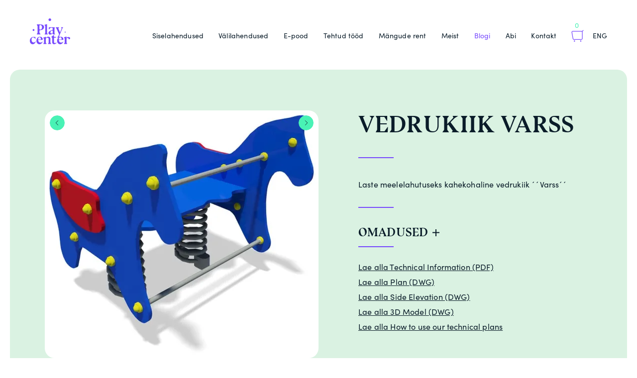

--- FILE ---
content_type: text/html; charset=UTF-8
request_url: https://playcenter.ee/lahendus/spring-foal/
body_size: 16552
content:
<!DOCTYPE html>
<html lang="et">
<head>
<meta charset="UTF-8">
<meta name="viewport" content="width=device-width, initial-scale=1.0, maximum-scale=1.0, user-scalable=no">
<meta name="theme-color" content="#000000">
<link rel="profile" href="http://gmpg.org/xfn/11">
<link rel="pingback" href="https://playcenter.ee/xmlrpc.php">

<meta name='robots' content='index, follow, max-image-preview:large, max-snippet:-1, max-video-preview:-1' />
	<style>img:is([sizes="auto" i], [sizes^="auto," i]) { contain-intrinsic-size: 3000px 1500px }</style>
	<link rel="alternate" hreflang="et" href="https://playcenter.ee/lahendus/spring-foal/" />
<link rel="alternate" hreflang="en" href="https://playcenter.ee/en/lahendus/spring-foal/" />
<link rel="alternate" hreflang="x-default" href="https://playcenter.ee/lahendus/spring-foal/" />

<!-- Google Tag Manager for WordPress by gtm4wp.com -->
<script data-cfasync="false" data-pagespeed-no-defer>
	var gtm4wp_datalayer_name = "dataLayer";
	var dataLayer = dataLayer || [];
	const gtm4wp_use_sku_instead = 0;
	const gtm4wp_currency = 'EUR';
	const gtm4wp_product_per_impression = 0;
	const gtm4wp_clear_ecommerce = false;
	const gtm4wp_datalayer_max_timeout = 2000;
</script>
<!-- End Google Tag Manager for WordPress by gtm4wp.com -->
	<!-- This site is optimized with the Yoast SEO plugin v26.8 - https://yoast.com/product/yoast-seo-wordpress/ -->
	<title>Vedrukiik varss - Playcenter</title>
	<link rel="canonical" href="https://playcenter.ee/lahendus/spring-foal/" />
	<meta property="og:locale" content="et_EE" />
	<meta property="og:type" content="article" />
	<meta property="og:title" content="Vedrukiik varss - Playcenter" />
	<meta property="og:url" content="https://playcenter.ee/lahendus/spring-foal/" />
	<meta property="og:site_name" content="Playcenter" />
	<meta property="article:modified_time" content="2020-12-22T09:05:43+00:00" />
	<meta property="og:image" content="https://i0.wp.com/playcenter.ee/wp-content/uploads/2020/10/spr435_spring_foal-no_kids.jpg?fit=770%2C697&ssl=1" />
	<meta property="og:image:width" content="770" />
	<meta property="og:image:height" content="697" />
	<meta property="og:image:type" content="image/jpeg" />
	<meta name="twitter:card" content="summary_large_image" />
	<script type="application/ld+json" class="yoast-schema-graph">{"@context":"https://schema.org","@graph":[{"@type":"WebPage","@id":"https://playcenter.ee/lahendus/spring-foal/","url":"https://playcenter.ee/lahendus/spring-foal/","name":"Vedrukiik varss - Playcenter","isPartOf":{"@id":"https://playcenter.ee/#website"},"primaryImageOfPage":{"@id":"https://playcenter.ee/lahendus/spring-foal/#primaryimage"},"image":{"@id":"https://playcenter.ee/lahendus/spring-foal/#primaryimage"},"thumbnailUrl":"https://i0.wp.com/playcenter.ee/wp-content/uploads/2020/10/spr435_spring_foal-no_kids.jpg?fit=770%2C697&ssl=1","datePublished":"2020-10-16T05:32:09+00:00","dateModified":"2020-12-22T09:05:43+00:00","breadcrumb":{"@id":"https://playcenter.ee/lahendus/spring-foal/#breadcrumb"},"inLanguage":"et","potentialAction":[{"@type":"ReadAction","target":["https://playcenter.ee/lahendus/spring-foal/"]}]},{"@type":"ImageObject","inLanguage":"et","@id":"https://playcenter.ee/lahendus/spring-foal/#primaryimage","url":"https://i0.wp.com/playcenter.ee/wp-content/uploads/2020/10/spr435_spring_foal-no_kids.jpg?fit=770%2C697&ssl=1","contentUrl":"https://i0.wp.com/playcenter.ee/wp-content/uploads/2020/10/spr435_spring_foal-no_kids.jpg?fit=770%2C697&ssl=1","width":770,"height":697},{"@type":"BreadcrumbList","@id":"https://playcenter.ee/lahendus/spring-foal/#breadcrumb","itemListElement":[{"@type":"ListItem","position":1,"name":"Home","item":"https://playcenter.ee/"},{"@type":"ListItem","position":2,"name":"Solutions","item":"https://playcenter.ee/en/lahendus/"},{"@type":"ListItem","position":3,"name":"Vedrukiik varss"}]},{"@type":"WebSite","@id":"https://playcenter.ee/#website","url":"https://playcenter.ee/","name":"Playcenter","description":"","publisher":{"@id":"https://playcenter.ee/#organization"},"potentialAction":[{"@type":"SearchAction","target":{"@type":"EntryPoint","urlTemplate":"https://playcenter.ee/?s={search_term_string}"},"query-input":{"@type":"PropertyValueSpecification","valueRequired":true,"valueName":"search_term_string"}}],"inLanguage":"et"},{"@type":"Organization","@id":"https://playcenter.ee/#organization","name":"Playcenter","url":"https://playcenter.ee/","logo":{"@type":"ImageObject","inLanguage":"et","@id":"https://playcenter.ee/#/schema/logo/image/","url":"https://dev.playcenter.ee/wp-content/uploads/2020/05/logo__playcenter.svg","contentUrl":"https://dev.playcenter.ee/wp-content/uploads/2020/05/logo__playcenter.svg","width":81,"height":63,"caption":"Playcenter"},"image":{"@id":"https://playcenter.ee/#/schema/logo/image/"}}]}</script>
	<!-- / Yoast SEO plugin. -->


<link rel='dns-prefetch' href='//ajax.googleapis.com' />
<link rel='preconnect' href='//i0.wp.com' />
<link rel='preconnect' href='//c0.wp.com' />
<style id='classic-theme-styles-inline-css' type='text/css'>
/**
 * These rules are needed for backwards compatibility.
 * They should match the button element rules in the base theme.json file.
 */
.wp-block-button__link {
	color: #ffffff;
	background-color: #32373c;
	border-radius: 9999px; /* 100% causes an oval, but any explicit but really high value retains the pill shape. */

	/* This needs a low specificity so it won't override the rules from the button element if defined in theme.json. */
	box-shadow: none;
	text-decoration: none;

	/* The extra 2px are added to size solids the same as the outline versions.*/
	padding: calc(0.667em + 2px) calc(1.333em + 2px);

	font-size: 1.125em;
}

.wp-block-file__button {
	background: #32373c;
	color: #ffffff;
	text-decoration: none;
}

</style>
<style id='safe-svg-svg-icon-style-inline-css' type='text/css'>
.safe-svg-cover{text-align:center}.safe-svg-cover .safe-svg-inside{display:inline-block;max-width:100%}.safe-svg-cover svg{fill:currentColor;height:100%;max-height:100%;max-width:100%;width:100%}

</style>
<link rel='stylesheet' id='mediaelement-css' href='https://c0.wp.com/c/6.8.3/wp-includes/js/mediaelement/mediaelementplayer-legacy.min.css' type='text/css' media='all' />
<link rel='stylesheet' id='wp-mediaelement-css' href='https://c0.wp.com/c/6.8.3/wp-includes/js/mediaelement/wp-mediaelement.css' type='text/css' media='all' />
<style id='jetpack-sharing-buttons-style-inline-css' type='text/css'>
.jetpack-sharing-buttons__services-list{display:flex;flex-direction:row;flex-wrap:wrap;gap:0;list-style-type:none;margin:5px;padding:0}.jetpack-sharing-buttons__services-list.has-small-icon-size{font-size:12px}.jetpack-sharing-buttons__services-list.has-normal-icon-size{font-size:16px}.jetpack-sharing-buttons__services-list.has-large-icon-size{font-size:24px}.jetpack-sharing-buttons__services-list.has-huge-icon-size{font-size:36px}@media print{.jetpack-sharing-buttons__services-list{display:none!important}}.editor-styles-wrapper .wp-block-jetpack-sharing-buttons{gap:0;padding-inline-start:0}ul.jetpack-sharing-buttons__services-list.has-background{padding:1.25em 2.375em}
</style>
<style id='global-styles-inline-css' type='text/css'>
:root{--wp--preset--aspect-ratio--square: 1;--wp--preset--aspect-ratio--4-3: 4/3;--wp--preset--aspect-ratio--3-4: 3/4;--wp--preset--aspect-ratio--3-2: 3/2;--wp--preset--aspect-ratio--2-3: 2/3;--wp--preset--aspect-ratio--16-9: 16/9;--wp--preset--aspect-ratio--9-16: 9/16;--wp--preset--color--black: #000000;--wp--preset--color--cyan-bluish-gray: #abb8c3;--wp--preset--color--white: #ffffff;--wp--preset--color--pale-pink: #f78da7;--wp--preset--color--vivid-red: #cf2e2e;--wp--preset--color--luminous-vivid-orange: #ff6900;--wp--preset--color--luminous-vivid-amber: #fcb900;--wp--preset--color--light-green-cyan: #7bdcb5;--wp--preset--color--vivid-green-cyan: #00d084;--wp--preset--color--pale-cyan-blue: #8ed1fc;--wp--preset--color--vivid-cyan-blue: #0693e3;--wp--preset--color--vivid-purple: #9b51e0;--wp--preset--gradient--vivid-cyan-blue-to-vivid-purple: linear-gradient(135deg,rgba(6,147,227,1) 0%,rgb(155,81,224) 100%);--wp--preset--gradient--light-green-cyan-to-vivid-green-cyan: linear-gradient(135deg,rgb(122,220,180) 0%,rgb(0,208,130) 100%);--wp--preset--gradient--luminous-vivid-amber-to-luminous-vivid-orange: linear-gradient(135deg,rgba(252,185,0,1) 0%,rgba(255,105,0,1) 100%);--wp--preset--gradient--luminous-vivid-orange-to-vivid-red: linear-gradient(135deg,rgba(255,105,0,1) 0%,rgb(207,46,46) 100%);--wp--preset--gradient--very-light-gray-to-cyan-bluish-gray: linear-gradient(135deg,rgb(238,238,238) 0%,rgb(169,184,195) 100%);--wp--preset--gradient--cool-to-warm-spectrum: linear-gradient(135deg,rgb(74,234,220) 0%,rgb(151,120,209) 20%,rgb(207,42,186) 40%,rgb(238,44,130) 60%,rgb(251,105,98) 80%,rgb(254,248,76) 100%);--wp--preset--gradient--blush-light-purple: linear-gradient(135deg,rgb(255,206,236) 0%,rgb(152,150,240) 100%);--wp--preset--gradient--blush-bordeaux: linear-gradient(135deg,rgb(254,205,165) 0%,rgb(254,45,45) 50%,rgb(107,0,62) 100%);--wp--preset--gradient--luminous-dusk: linear-gradient(135deg,rgb(255,203,112) 0%,rgb(199,81,192) 50%,rgb(65,88,208) 100%);--wp--preset--gradient--pale-ocean: linear-gradient(135deg,rgb(255,245,203) 0%,rgb(182,227,212) 50%,rgb(51,167,181) 100%);--wp--preset--gradient--electric-grass: linear-gradient(135deg,rgb(202,248,128) 0%,rgb(113,206,126) 100%);--wp--preset--gradient--midnight: linear-gradient(135deg,rgb(2,3,129) 0%,rgb(40,116,252) 100%);--wp--preset--font-size--small: 13px;--wp--preset--font-size--medium: 20px;--wp--preset--font-size--large: 36px;--wp--preset--font-size--x-large: 42px;--wp--preset--font-family--inter: "Inter", sans-serif;--wp--preset--font-family--cardo: Cardo;--wp--preset--spacing--20: 0.44rem;--wp--preset--spacing--30: 0.67rem;--wp--preset--spacing--40: 1rem;--wp--preset--spacing--50: 1.5rem;--wp--preset--spacing--60: 2.25rem;--wp--preset--spacing--70: 3.38rem;--wp--preset--spacing--80: 5.06rem;--wp--preset--shadow--natural: 6px 6px 9px rgba(0, 0, 0, 0.2);--wp--preset--shadow--deep: 12px 12px 50px rgba(0, 0, 0, 0.4);--wp--preset--shadow--sharp: 6px 6px 0px rgba(0, 0, 0, 0.2);--wp--preset--shadow--outlined: 6px 6px 0px -3px rgba(255, 255, 255, 1), 6px 6px rgba(0, 0, 0, 1);--wp--preset--shadow--crisp: 6px 6px 0px rgba(0, 0, 0, 1);}:where(.is-layout-flex){gap: 0.5em;}:where(.is-layout-grid){gap: 0.5em;}body .is-layout-flex{display: flex;}.is-layout-flex{flex-wrap: wrap;align-items: center;}.is-layout-flex > :is(*, div){margin: 0;}body .is-layout-grid{display: grid;}.is-layout-grid > :is(*, div){margin: 0;}:where(.wp-block-columns.is-layout-flex){gap: 2em;}:where(.wp-block-columns.is-layout-grid){gap: 2em;}:where(.wp-block-post-template.is-layout-flex){gap: 1.25em;}:where(.wp-block-post-template.is-layout-grid){gap: 1.25em;}.has-black-color{color: var(--wp--preset--color--black) !important;}.has-cyan-bluish-gray-color{color: var(--wp--preset--color--cyan-bluish-gray) !important;}.has-white-color{color: var(--wp--preset--color--white) !important;}.has-pale-pink-color{color: var(--wp--preset--color--pale-pink) !important;}.has-vivid-red-color{color: var(--wp--preset--color--vivid-red) !important;}.has-luminous-vivid-orange-color{color: var(--wp--preset--color--luminous-vivid-orange) !important;}.has-luminous-vivid-amber-color{color: var(--wp--preset--color--luminous-vivid-amber) !important;}.has-light-green-cyan-color{color: var(--wp--preset--color--light-green-cyan) !important;}.has-vivid-green-cyan-color{color: var(--wp--preset--color--vivid-green-cyan) !important;}.has-pale-cyan-blue-color{color: var(--wp--preset--color--pale-cyan-blue) !important;}.has-vivid-cyan-blue-color{color: var(--wp--preset--color--vivid-cyan-blue) !important;}.has-vivid-purple-color{color: var(--wp--preset--color--vivid-purple) !important;}.has-black-background-color{background-color: var(--wp--preset--color--black) !important;}.has-cyan-bluish-gray-background-color{background-color: var(--wp--preset--color--cyan-bluish-gray) !important;}.has-white-background-color{background-color: var(--wp--preset--color--white) !important;}.has-pale-pink-background-color{background-color: var(--wp--preset--color--pale-pink) !important;}.has-vivid-red-background-color{background-color: var(--wp--preset--color--vivid-red) !important;}.has-luminous-vivid-orange-background-color{background-color: var(--wp--preset--color--luminous-vivid-orange) !important;}.has-luminous-vivid-amber-background-color{background-color: var(--wp--preset--color--luminous-vivid-amber) !important;}.has-light-green-cyan-background-color{background-color: var(--wp--preset--color--light-green-cyan) !important;}.has-vivid-green-cyan-background-color{background-color: var(--wp--preset--color--vivid-green-cyan) !important;}.has-pale-cyan-blue-background-color{background-color: var(--wp--preset--color--pale-cyan-blue) !important;}.has-vivid-cyan-blue-background-color{background-color: var(--wp--preset--color--vivid-cyan-blue) !important;}.has-vivid-purple-background-color{background-color: var(--wp--preset--color--vivid-purple) !important;}.has-black-border-color{border-color: var(--wp--preset--color--black) !important;}.has-cyan-bluish-gray-border-color{border-color: var(--wp--preset--color--cyan-bluish-gray) !important;}.has-white-border-color{border-color: var(--wp--preset--color--white) !important;}.has-pale-pink-border-color{border-color: var(--wp--preset--color--pale-pink) !important;}.has-vivid-red-border-color{border-color: var(--wp--preset--color--vivid-red) !important;}.has-luminous-vivid-orange-border-color{border-color: var(--wp--preset--color--luminous-vivid-orange) !important;}.has-luminous-vivid-amber-border-color{border-color: var(--wp--preset--color--luminous-vivid-amber) !important;}.has-light-green-cyan-border-color{border-color: var(--wp--preset--color--light-green-cyan) !important;}.has-vivid-green-cyan-border-color{border-color: var(--wp--preset--color--vivid-green-cyan) !important;}.has-pale-cyan-blue-border-color{border-color: var(--wp--preset--color--pale-cyan-blue) !important;}.has-vivid-cyan-blue-border-color{border-color: var(--wp--preset--color--vivid-cyan-blue) !important;}.has-vivid-purple-border-color{border-color: var(--wp--preset--color--vivid-purple) !important;}.has-vivid-cyan-blue-to-vivid-purple-gradient-background{background: var(--wp--preset--gradient--vivid-cyan-blue-to-vivid-purple) !important;}.has-light-green-cyan-to-vivid-green-cyan-gradient-background{background: var(--wp--preset--gradient--light-green-cyan-to-vivid-green-cyan) !important;}.has-luminous-vivid-amber-to-luminous-vivid-orange-gradient-background{background: var(--wp--preset--gradient--luminous-vivid-amber-to-luminous-vivid-orange) !important;}.has-luminous-vivid-orange-to-vivid-red-gradient-background{background: var(--wp--preset--gradient--luminous-vivid-orange-to-vivid-red) !important;}.has-very-light-gray-to-cyan-bluish-gray-gradient-background{background: var(--wp--preset--gradient--very-light-gray-to-cyan-bluish-gray) !important;}.has-cool-to-warm-spectrum-gradient-background{background: var(--wp--preset--gradient--cool-to-warm-spectrum) !important;}.has-blush-light-purple-gradient-background{background: var(--wp--preset--gradient--blush-light-purple) !important;}.has-blush-bordeaux-gradient-background{background: var(--wp--preset--gradient--blush-bordeaux) !important;}.has-luminous-dusk-gradient-background{background: var(--wp--preset--gradient--luminous-dusk) !important;}.has-pale-ocean-gradient-background{background: var(--wp--preset--gradient--pale-ocean) !important;}.has-electric-grass-gradient-background{background: var(--wp--preset--gradient--electric-grass) !important;}.has-midnight-gradient-background{background: var(--wp--preset--gradient--midnight) !important;}.has-small-font-size{font-size: var(--wp--preset--font-size--small) !important;}.has-medium-font-size{font-size: var(--wp--preset--font-size--medium) !important;}.has-large-font-size{font-size: var(--wp--preset--font-size--large) !important;}.has-x-large-font-size{font-size: var(--wp--preset--font-size--x-large) !important;}
:where(.wp-block-post-template.is-layout-flex){gap: 1.25em;}:where(.wp-block-post-template.is-layout-grid){gap: 1.25em;}
:where(.wp-block-columns.is-layout-flex){gap: 2em;}:where(.wp-block-columns.is-layout-grid){gap: 2em;}
:root :where(.wp-block-pullquote){font-size: 1.5em;line-height: 1.6;}
</style>
<link rel='stylesheet' id='contact-form-7-css' href='https://playcenter.ee/wp-content/plugins/contact-form-7/includes/css/styles.css?ver=6.1.4' type='text/css' media='all' />
<style id='woocommerce-inline-inline-css' type='text/css'>
.woocommerce form .form-row .required { visibility: visible; }
</style>
<link rel='stylesheet' id='jquery-ui-style-css' href='//ajax.googleapis.com/ajax/libs/jqueryui/1.13.3/themes/smoothness/jquery-ui.min.css?ver=6.8.3' type='text/css' media='all' />
<link rel='stylesheet' id='wc-bookings-styles-css' href='https://playcenter.ee/wp-content/plugins/woocommerce-bookings/dist/css/frontend.css?ver=1.15.38' type='text/css' media='all' />
<link rel='stylesheet' id='brands-styles-css' href='https://c0.wp.com/p/woocommerce/9.7.1/assets/css/brands.css' type='text/css' media='all' />
<link rel='stylesheet' id='hable__style-css' href='https://playcenter.ee/wp-content/themes/playcenter/build/css/style.css?ver=1623159002' type='text/css' media='all' />
<link rel='stylesheet' id='child-theme-css-css' href='https://playcenter.ee/wp-content/themes/playcenter/style.css?ver=1743674092' type='text/css' media='all' />
<script type="text/javascript" id="wpml-cookie-js-extra">
/* <![CDATA[ */
var wpml_cookies = {"wp-wpml_current_language":{"value":"et","expires":1,"path":"\/"}};
var wpml_cookies = {"wp-wpml_current_language":{"value":"et","expires":1,"path":"\/"}};
/* ]]> */
</script>
<script type="text/javascript" src="https://playcenter.ee/wp-content/plugins/sitepress-multilingual-cms/res/js/cookies/language-cookie.js?ver=486900" id="wpml-cookie-js" defer="defer" data-wp-strategy="defer"></script>
<script type="text/javascript" src="https://c0.wp.com/c/6.8.3/wp-includes/js/jquery/jquery.js" id="jquery-core-js"></script>
<script type="text/javascript" src="https://c0.wp.com/p/woocommerce/9.7.1/assets/js/jquery-blockui/jquery.blockUI.js" id="jquery-blockui-js" defer="defer" data-wp-strategy="defer"></script>
<script type="text/javascript" id="wc-add-to-cart-js-extra">
/* <![CDATA[ */
var wc_add_to_cart_params = {"ajax_url":"\/wp-admin\/admin-ajax.php","wc_ajax_url":"\/?wc-ajax=%%endpoint%%","i18n_view_cart":"Vaata ostukorvi","cart_url":"https:\/\/playcenter.ee\/maksmine\/","is_cart":"","cart_redirect_after_add":"no"};
/* ]]> */
</script>
<script type="text/javascript" src="https://c0.wp.com/p/woocommerce/9.7.1/assets/js/frontend/add-to-cart.js" id="wc-add-to-cart-js" defer="defer" data-wp-strategy="defer"></script>
<script type="text/javascript" src="https://c0.wp.com/p/woocommerce/9.7.1/assets/js/js-cookie/js.cookie.js" id="js-cookie-js" defer="defer" data-wp-strategy="defer"></script>
<script type="text/javascript" id="woocommerce-js-extra">
/* <![CDATA[ */
var woocommerce_params = {"ajax_url":"\/wp-admin\/admin-ajax.php","wc_ajax_url":"\/?wc-ajax=%%endpoint%%","i18n_password_show":"Show password","i18n_password_hide":"Hide password"};
/* ]]> */
</script>
<script type="text/javascript" src="https://c0.wp.com/p/woocommerce/9.7.1/assets/js/frontend/woocommerce.js" id="woocommerce-js" defer="defer" data-wp-strategy="defer"></script>
<script type="text/javascript" id="my_loadmore-js-extra">
/* <![CDATA[ */
var misha_loadmore_params = {"ajaxurl":"https:\/\/playcenter.ee\/wp-admin\/admin-ajax.php","posts":"{\"page\":0,\"post_type\":\"solution\",\"error\":\"\",\"m\":\"\",\"p\":41205,\"post_parent\":\"\",\"subpost\":\"\",\"subpost_id\":\"\",\"attachment\":\"\",\"attachment_id\":0,\"pagename\":\"\",\"page_id\":\"\",\"second\":\"\",\"minute\":\"\",\"hour\":\"\",\"day\":0,\"monthnum\":0,\"year\":0,\"w\":0,\"category_name\":\"\",\"tag\":\"\",\"cat\":\"\",\"tag_id\":\"\",\"author\":\"\",\"author_name\":\"\",\"feed\":\"\",\"tb\":\"\",\"paged\":0,\"meta_key\":\"\",\"meta_value\":\"\",\"preview\":\"\",\"s\":\"\",\"sentence\":\"\",\"title\":\"\",\"fields\":\"all\",\"menu_order\":\"\",\"embed\":\"\",\"category__in\":[],\"category__not_in\":[],\"category__and\":[],\"post__in\":[],\"post__not_in\":[],\"post_name__in\":[],\"tag__in\":[],\"tag__not_in\":[],\"tag__and\":[],\"tag_slug__in\":[],\"tag_slug__and\":[],\"post_parent__in\":[],\"post_parent__not_in\":[],\"author__in\":[],\"author__not_in\":[],\"search_columns\":[],\"name\":\"spring-foal\",\"orderby\":\"menu_order\",\"order\":\"ASC\",\"ignore_sticky_posts\":false,\"suppress_filters\":false,\"cache_results\":true,\"update_post_term_cache\":true,\"update_menu_item_cache\":false,\"lazy_load_term_meta\":true,\"update_post_meta_cache\":true,\"posts_per_page\":10,\"nopaging\":false,\"comments_per_page\":\"50\",\"no_found_rows\":false,\"solution\":\"spring-foal\"}","current_page":"1","max_page":"0"};
/* ]]> */
</script>
<script type="text/javascript" src="https://playcenter.ee/wp-content/themes/playcenter/build/js/ajax.min.js?ver=6.8.3" id="my_loadmore-js"></script>
<meta name="generator" content="WordPress 6.8.3" />
<meta name="generator" content="WooCommerce 9.7.1" />
<link rel='shortlink' href='https://playcenter.ee/?p=41205' />
<meta name="generator" content="WPML ver:4.8.6 stt:1,15;" />

<!-- Google Tag Manager for WordPress by gtm4wp.com -->
<!-- GTM Container placement set to footer -->
<script data-cfasync="false" data-pagespeed-no-defer>
	var dataLayer_content = {"pagePostType":"solution","pagePostType2":"single-solution","pagePostAuthor":"ArgoR"};
	dataLayer.push( dataLayer_content );
</script>
<script data-cfasync="false" data-pagespeed-no-defer>
(function(w,d,s,l,i){w[l]=w[l]||[];w[l].push({'gtm.start':
new Date().getTime(),event:'gtm.js'});var f=d.getElementsByTagName(s)[0],
j=d.createElement(s),dl=l!='dataLayer'?'&l='+l:'';j.async=true;j.src=
'//www.googletagmanager.com/gtm.js?id='+i+dl;f.parentNode.insertBefore(j,f);
})(window,document,'script','dataLayer','GTM-PPFPTN2');
</script>
<!-- End Google Tag Manager for WordPress by gtm4wp.com -->
    
	<noscript><style>.woocommerce-product-gallery{ opacity: 1 !important; }</style></noscript>
	<style class='wp-fonts-local' type='text/css'>
@font-face{font-family:Inter;font-style:normal;font-weight:300 900;font-display:fallback;src:url('https://playcenter.ee/wp-content/plugins/woocommerce/assets/fonts/Inter-VariableFont_slnt,wght.woff2') format('woff2');font-stretch:normal;}
@font-face{font-family:Cardo;font-style:normal;font-weight:400;font-display:fallback;src:url('https://playcenter.ee/wp-content/plugins/woocommerce/assets/fonts/cardo_normal_400.woff2') format('woff2');}
</style>
<link rel="icon" href="https://i0.wp.com/playcenter.ee/wp-content/uploads/2020/10/cropped-playcenter-favicon-512x512-px-4.png?fit=32%2C32&#038;ssl=1" sizes="32x32" />
<link rel="icon" href="https://i0.wp.com/playcenter.ee/wp-content/uploads/2020/10/cropped-playcenter-favicon-512x512-px-4.png?fit=192%2C192&#038;ssl=1" sizes="192x192" />
<link rel="apple-touch-icon" href="https://i0.wp.com/playcenter.ee/wp-content/uploads/2020/10/cropped-playcenter-favicon-512x512-px-4.png?fit=180%2C180&#038;ssl=1" />
<meta name="msapplication-TileImage" content="https://i0.wp.com/playcenter.ee/wp-content/uploads/2020/10/cropped-playcenter-favicon-512x512-px-4.png?fit=270%2C270&#038;ssl=1" />
		<style type="text/css" id="wp-custom-css">
			.productGallery .slick-list {
    height: 100%;
}		</style>
		
<!-- Global site tag (gtag.js) - Google Analytics -->
<script async src="https://www.googletagmanager.com/gtag/js?id=G-ML9GT3R0BT"></script>
<script>
  window.dataLayer = window.dataLayer || [];
  function gtag(){dataLayer.push(arguments);}
  gtag('js', new Date());

  gtag('config', 'G-ML9GT3R0BT');
</script>
</head>

<body class="wp-singular solution-template-default single single-solution postid-41205 wp-custom-logo wp-theme-playcenter theme-playcenter woocommerce-no-js siteMain--def">
<div id="page" class="site">

	<header class="siteHeader container flex-center">

				<p class="siteTitle">
			<a href="https://playcenter.ee/" rel="home" class="siteTitle__link">
                <svg width="81" height="63" viewBox="0 0 81 63" fill="none" xmlns="http://www.w3.org/2000/svg"><g clip-path="url(#a)" fill="#49F2B5"><path d="M40.114 5.302c1.46 0 2.645-1.187 2.645-2.65C42.76 1.186 41.574 0 40.113 0c-1.46 0-2.646 1.187-2.646 2.65 0 1.465 1.184 2.652 2.646 2.652zM70.93 28.567c.56 0 1.013-.455 1.013-1.015 0-.56-.454-1.016-1.013-1.016-.56 0-1.014.455-1.014 1.016 0 .56.454 1.015 1.014 1.015zM7.404 25.193c1.02 0 1.848-.83 1.848-1.85 0-1.024-.827-1.852-1.848-1.852-1.02 0-1.847.83-1.847 1.852 0 1.022.827 1.85 1.847 1.85zM19.68 29.53l1.377 1.627c.374.44.062 1.112-.516 1.112h-5.88c-.547 0-.864-.616-.552-1.062l1.187-1.708c.16-.225.246-.497.246-.774v-13.07c0-.278-.086-.55-.245-.775l-1.187-1.707c-.312-.446.01-1.06.553-1.06h5.758c2.68 0 4.713.455 6.094 1.368 1.382.914 2.073 2.252 2.073 4.016 0 1.57-.625 2.908-1.863 4.015-1.243 1.11-2.794 1.78-4.657 2.016-.41.057-.86.108-1.35.15-.03.004-.067.004-.098.01-.706.05-1.254.64-1.254 1.348v3.62c-.005.323.108.636.318.877zm-.322-8.28c0 .866.81 1.507 1.653 1.323.86-.19 1.562-.55 2.11-1.072.86-.825 1.294-2.04 1.294-3.65 0-1.59-.43-2.795-1.295-3.62-.548-.523-1.25-.877-2.11-1.072-.843-.19-1.652.45-1.652 1.323v6.77zM31.026 16.44v-.605c0-.329-.123-.647-.338-.898l-.962-1.092c-.328-.37-.16-.954.312-1.097l3.643-1.108c.436-.133.87.195.87.646V29.24c0 .322.12.635.33.88l.884 1.03c.38.442.066 1.12-.512 1.12h-4.928c-.578 0-.89-.678-.51-1.12l.89-1.03c.21-.245.327-.558.327-.88V19.32M50.42 31.09l-.83-.728h-.03v-8.707c0-.846.107-1.687.312-2.498l.118-.456c.107-.43-.215-.845-.655-.845H38.783c-.373 0-.675.302-.675.677v3.58c.05.02.107.035.164.05.163.04.337-.036.44-.174.532-.75 1.028-1.354 1.494-1.815.27-.272.532-.493.778-.672.783-.548 1.647-.82 2.584-.82.588 0 1.064.113 1.422.34.364.225.62.568.778 1.04.097.277.164.61.205 1 .02.21.036.472.046.795.014.59-.344 1.128-.897 1.328-2.947 1.082-4.943 2.035-5.997 2.866-1.156.912-1.73 1.958-1.73 3.132 0 1.098.307 1.94.927 2.518.62.58 1.484.872 2.6.872.74 0 1.555-.24 2.435-.723.69-.376 1.392-.878 2.093-1.504.226-.2.58-.046.58.262v.318c0 .748.603 1.353 1.35 1.353h2.584c.635-.006.927-.78.456-1.19zm-4.38-2.677c0 .426-.205.83-.543 1.087-.215.164-.44.303-.675.416-.44.215-.886.323-1.336.323-.686 0-1.223-.176-1.617-.53-.395-.353-.59-.856-.59-1.502 0-.728.128-1.297.384-1.723.25-.42.666-.83 1.233-1.22.354-.257.794-.518 1.326-.78l.015-.005c.83-.415 1.806.19 1.806 1.118l-.005 2.815zM58.525 31.428L53.53 20.393c-.045-.107-.107-.205-.183-.297l-1.382-1.698c-.18-.22-.02-.553.26-.553h6.177c.313 0 .456.384.22.595l-.926.815c-.322.287-.435.743-.27 1.143l2.813 6.923c.122.355.614.365.757.02l2.78-6.716c.218-.533.075-1.154-.36-1.533l-.742-.65c-.235-.206-.087-.595.22-.595h3.547c.296 0 .45.354.245.57l-1.018 1.07c-.114.12-.206.257-.267.41l-6.59 15.794c-.098.235-.058.502.106.697l1.186 1.41-.844.236-.496.57h-3.51c-.297 0-.45-.36-.24-.575l1.85-1.898c.114-.117.206-.256.273-.405l1.39-3.194c.154-.348.154-.748-.005-1.102zM11.457 46.237l-.04.016c-.282.123-.44.435-.61.676-.158.23-.348.44-.562.62-.23.19-.507.323-.773.45-.548.273-1.12.406-1.72.406-1.39 0-2.466-.528-3.228-1.574-.768-1.046-1.147-2.574-1.147-4.58 0-1.235.272-2.224.81-2.973.536-.745 1.294-1.12 2.276-1.12.957 0 1.81.293 2.553.873.205.16.395.338.57.528.198.21.382.442.55.673.19.266.365.543.528.825.072.123.133.262.21.385.06.102.205.133.312.082.092-.04.103-.123.103-.215 0-.077-.007-.154-.007-.226v-3.277c0-.374-.3-.677-.675-.677h-2.85c-2.37 0-4.253.74-5.655 2.22C.7 40.84 0 42.695 0 44.936c0 2.02.522 3.687 1.57 5.005 1.045 1.317 2.437 1.974 4.156 1.974 1.474 0 2.77-.57 3.894-1.708.353-.354.67-.738.947-1.148.235-.35.45-.703.64-1.077.128-.25.26-.502.39-.753.11-.23.24-.46.24-.728 0-.058-.006-.114-.032-.165-.035-.062-.102-.103-.18-.113-.055-.016-.11-.005-.168.015zM17.44 43.253h3.305c.758 0 1.525.026 2.287.005.61-.01 1.224.036 1.832-.056.502-.077.886-.334 1.01-.846.11-.452-.017-.93-.124-1.364-.16-.626-.4-1.23-.742-1.78-.154-.246-.328-.482-.522-.702-.998-1.118-2.38-1.677-4.14-1.677-2.12 0-3.833.795-5.153 2.384-1.325 1.59-1.986 3.513-1.986 5.77 0 1.963.563 3.614 1.694 4.958 1.127 1.348 2.57 2.015 4.33 2.015 1.47 0 2.774-.472 3.905-1.41.568-.472 1.08-1.04 1.535-1.703.215-.312.414-.64.594-.98.102-.19.204-.378.302-.568.046-.093.092-.19.128-.288.035-.088.086-.185.07-.282-.03-.16-.21-.19-.33-.13-.18.094-.314.3-.43.453-.134.174-.262.348-.43.487-.21.174-.446.313-.687.446-.793.43-1.678.646-2.656.646-1.314 0-2.378-.472-3.202-1.415-.67-.77-1.116-1.795-1.33-3.077-.088-.456.265-.887.74-.887zm-.523-.882c-.102-.01-.2-.025-.29-.086-.047-.03-.083-.072-.11-.118-.045-.092-.05-.205-.04-.303.016-.143.052-.282.077-.425.036-.205.072-.41.118-.616.087-.4.204-.8.384-1.17.097-.204.21-.404.332-.594.578-.892 1.336-1.338 2.277-1.338.778 0 1.402.39 1.863 1.164.282.477.456 1.005.553 1.55.093.506.108 1.024.134 1.542.02.34-.22.416-.48.436l-4.817-.04z"/><path d="M58.996 43.253h3.306c.757 0 1.525.026 2.287.005.608-.01 1.222.036 1.83-.056.503-.077.886-.334 1.01-.846.112-.452-.016-.93-.124-1.364-.158-.626-.4-1.23-.742-1.78-.153-.246-.327-.482-.522-.702-.997-1.118-2.38-1.677-4.14-1.677-2.118 0-3.832.795-5.152 2.384-1.326 1.59-1.986 3.513-1.986 5.77 0 1.963.563 3.614 1.694 4.958 1.126 1.348 2.57 2.015 4.33 2.015 1.468 0 2.773-.472 3.904-1.41.568-.472 1.08-1.04 1.535-1.703.215-.312.414-.64.593-.98.103-.19.205-.378.302-.568.046-.093.092-.19.128-.288.036-.088.087-.185.072-.282-.03-.16-.21-.19-.333-.13-.18.094-.313.3-.43.453-.134.174-.262.348-.43.487-.21.174-.446.313-.686.446-.793.43-1.68.646-2.656.646-1.315 0-2.38-.472-3.203-1.415-.67-.77-1.116-1.795-1.33-3.077-.088-.456.27-.887.74-.887zm-.522-.882c-.102-.01-.2-.025-.292-.086-.046-.03-.08-.072-.107-.118-.046-.092-.05-.205-.04-.303.014-.143.05-.282.076-.425.037-.205.072-.41.118-.616.087-.4.205-.8.384-1.17.097-.204.21-.404.333-.594.578-.892 1.336-1.338 2.277-1.338.778 0 1.402.39 1.863 1.164.28.477.455 1.005.552 1.55.093.506.108 1.024.133 1.542.02.34-.22.416-.48.436l-4.816-.04zM41.342 41.49v6.896c0 .41.148.81.425 1.118l.818.928c.384.436.077 1.123-.506 1.123h-4.93c-.572 0-.884-.672-.516-1.113l.793-.95c.256-.3.394-.686.394-1.086V42.49c0-1.432-.193-2.41-.587-2.93-.39-.512-1.044-.773-1.97-.78-.384.002-.768.048-1.13.176-.62.215-1.183.595-1.69 1.138-.23.246-.353.58-.353.918v7.523c0 .318.112.625.317.866l.87 1.047c.368.44.056 1.113-.517 1.113h-4.928c-.583 0-.89-.687-.506-1.123l.9-1.026c.22-.245.338-.563.338-.896v-6.928c0-.328-.123-.646-.338-.897l-.997-1.134c-.32-.36-.17-.923.28-1.087l4.13-1.478c.22-.077.45.087.45.318v1.195c0 .312.384.456.588.22.44-.497.952-.907 1.54-1.23.87-.483 1.776-.724 2.718-.724 1.412 0 2.497.412 3.26 1.237.762.83 1.146 1.99 1.146 3.482zM53.388 48.453c-.164-.036-.38.02-.517.107-.234.15-.43.35-.644.518-.225.174-.49.297-.762.38-.59.184-1.25.17-1.817-.082-.292-.134-.547-.34-.727-.606-.342-.518-.51-1.456-.51-2.81v-6.204c0-.57.46-1.036 1.032-1.036h2.22c.452 0 .856-.272 1.03-.687l.05-.118c.155-.374-.117-.785-.52-.785h-2.943c-.482 0-.876-.39-.876-.877V34.27c0-.54-.62-.847-1.044-.52l-3.72 2.847c-.374.287-.4.836-.057 1.154l.39.36c.582.538.91 1.292.91 2.087v7.173c0 1.472.327 2.595.982 3.37.655.78 1.582 1.163 2.774 1.163 1.135 0 2.128-.282 2.982-.85.415-.278.773-.606 1.136-.944.287-.273.563-.565.758-.914.06-.113.117-.256.128-.39.015-.215-.098-.323-.256-.353zM72.178 41.392c.49-.518 1.694-1.57 2.297-1.78.364-.123.753-.174 1.13-.17.927.006 1.582.263 1.97.78.278.364.37.8.452 1.236.036.185.097.38.25.498.354.276.865-.036 1.203-.195.343-.158.665-.368.936-.635.538-.533.758-1.272.44-1.99-.07-.164-.173-.318-.29-.45l-.017-.016c-.768-.822-1.853-1.237-3.26-1.237-.942 0-1.847.24-2.717.723-.59.323-2.027 1.543-2.467 2.04l.072 1.196zm1.443-3.395v-1.195c0-.23-.23-.395-.45-.318l-4.13 1.477c-.45.16-.593.724-.28 1.083l1.002 1.133c.215.252.338.57.338.898v7.435c0 .327-.123.65-.337.896l-.906 1.02c-.384.437-.077 1.13.506 1.13h4.642c.685 0 1.064-.806.624-1.334l-.687-.826c-.204-.24-.317-.55-.317-.867v-7.985l-.005-2.548z"/></g><defs><clipPath id="a"><path fill="#fff" d="M0 0h81v63H0z"/></clipPath></defs></svg>
				<span class="sr-only">Playcenter</span>
			</a>
		</p>

		<nav class="siteNav">
			<button id="js__mobile-nav" class="btn-menu col-d-none" title="Menüü">
			</button>
			<div class="siteNav__overlay">
				<div class="inner">
					<ul id="primary-menu" class="siteNav__menu"><li id="menu-item-20" class="menu-item menu-item-type-post_type menu-item-object-page menu-item-20"><a href="https://playcenter.ee/siselahendused/">Siselahendused</a></li>
<li id="menu-item-19" class="menu-item menu-item-type-post_type menu-item-object-page menu-item-19"><a href="https://playcenter.ee/valilahendused/">Välilahendused</a></li>
<li id="menu-item-21" class="menu-item menu-item-type-post_type menu-item-object-page menu-item-21"><a href="https://playcenter.ee/varuosad/">E-pood</a></li>
<li id="menu-item-23" class="menu-item menu-item-type-post_type menu-item-object-page menu-item-23"><a href="https://playcenter.ee/tehtud-tood/">Tehtud tööd</a></li>
<li id="menu-item-22" class="menu-item menu-item-type-post_type menu-item-object-page menu-item-22"><a href="https://playcenter.ee/batuutide-ja-mangude-rent/">Mängude rent</a></li>
<li id="menu-item-24" class="menu-item menu-item-type-post_type menu-item-object-page menu-item-24"><a href="https://playcenter.ee/meist/">Meist</a></li>
<li id="menu-item-2582" class="menu-item menu-item-type-post_type menu-item-object-page current_page_parent menu-item-2582"><a href="https://playcenter.ee/blogi/">Blogi</a></li>
<li id="menu-item-25" class="menu-item menu-item-type-post_type menu-item-object-page menu-item-25"><a href="https://playcenter.ee/abi/">Abi</a></li>
<li id="menu-item-27" class="menu-item menu-item-type-post_type menu-item-object-page menu-item-27"><a href="https://playcenter.ee/kontakt/">Kontakt</a></li>
</ul>                    <a href="https://playcenter.ee/ostukorv/" class="btn btn-header btn-header--cart">
                        <span>0</span>
                        <svg width="25" height="24" viewBox="0 0 25 24" fill="none" xmlns="http://www.w3.org/2000/svg"><path fill-rule="evenodd" clip-rule="evenodd" d="M20.21 3.526H3.017c-.786 0-1.38.71-1.243 1.485L4.03 17.644c.107.602.63 1.04 1.243 1.04H20.21c.698 0 1.264-.565 1.264-1.262V4.79c0-.698-.566-1.264-1.264-1.264zM3.017 2.263C1.444 2.263.254 3.685.53 5.233l2.256 12.632C3 19.07 4.05 19.947 5.273 19.947H20.21c1.396 0 2.527-1.13 2.527-2.526V4.79c0-1.396-1.13-2.527-2.527-2.527H3.017zM6.315 23.737c.698 0 1.264-.566 1.264-1.263 0-.698-.567-1.264-1.265-1.264-.697 0-1.263.566-1.263 1.264 0 .697.566 1.263 1.263 1.263zM18.947 23.737c.698 0 1.263-.566 1.263-1.263 0-.698-.565-1.264-1.263-1.264-.697 0-1.263.566-1.263 1.264 0 .697.566 1.263 1.263 1.263z" fill="#49F2B5"/><path fill-rule="evenodd" clip-rule="evenodd" d="M21.003 3.817c-.233-.26-.21-.66.05-.892L23.577.66c.26-.232.66-.21.892.05.233.26.21.658-.05.89l-2.525 2.266c-.26.233-.66.21-.892-.05z" fill="#49F2B5"/></svg>
                    </a>

                    
<ul id="languages-menu" class="languMenu menu text-uppercase">
<li class=" active"><a href=https://playcenter.ee/lahendus/spring-foal/ rel="alternate">Est</a></li>
<li class=""><a href=https://playcenter.ee/en/lahendus/spring-foal/ rel="alternate">Eng</a></li>
</ul>
				</div><!-- .inner -->
			</div><!-- .siteNav__overlay -->
            <div class="col-d-none">
                <a href="https://playcenter.ee/ostukorv/" class="btn btn-header btn-header--cart">
                    <span>0</span>
                    <svg width="25" height="24" viewBox="0 0 25 24" fill="none" xmlns="http://www.w3.org/2000/svg"><path fill-rule="evenodd" clip-rule="evenodd" d="M20.21 3.526H3.017c-.786 0-1.38.71-1.243 1.485L4.03 17.644c.107.602.63 1.04 1.243 1.04H20.21c.698 0 1.264-.565 1.264-1.262V4.79c0-.698-.566-1.264-1.264-1.264zM3.017 2.263C1.444 2.263.254 3.685.53 5.233l2.256 12.632C3 19.07 4.05 19.947 5.273 19.947H20.21c1.396 0 2.527-1.13 2.527-2.526V4.79c0-1.396-1.13-2.527-2.527-2.527H3.017zM6.315 23.737c.698 0 1.264-.566 1.264-1.263 0-.698-.567-1.264-1.265-1.264-.697 0-1.263.566-1.263 1.264 0 .697.566 1.263 1.263 1.263zM18.947 23.737c.698 0 1.263-.566 1.263-1.263 0-.698-.565-1.264-1.263-1.264-.697 0-1.263.566-1.263 1.264 0 .697.566 1.263 1.263 1.263z" fill="#49F2B5"/><path fill-rule="evenodd" clip-rule="evenodd" d="M21.003 3.817c-.233-.26-.21-.66.05-.892L23.577.66c.26-.232.66-.21.892.05.233.26.21.658-.05.89l-2.525 2.266c-.26.233-.66.21-.892-.05z" fill="#49F2B5"/></svg>
                </a>
            </div>
        </nav><!-- .siteNav -->

	</header><!-- .siteHeader -->

	<div id="content" class="siteMain">

		<article class="solutionView">

		<div class="solutionContent sect sect--light">
            <div class="container">
                <div class="solutionContent__side col-m-12 col-tp-12 col-tl-6 col-d-6">
                                        <div class="largeSlider">
                        <div class="largeSlider__item"><a href="https://playcenter.ee/wp-content/uploads/2020/10/spr435_spring_foal-no_kids.jpg"  data-fancybox="gallery" data-options="{"arrows" : false}"><img width="550" height="498" src="https://i0.wp.com/playcenter.ee/wp-content/uploads/2020/10/spr435_spring_foal-no_kids.jpg?fit=550%2C498&amp;ssl=1" class="img-responsive" alt="" decoding="async" fetchpriority="high" srcset="https://i0.wp.com/playcenter.ee/wp-content/uploads/2020/10/spr435_spring_foal-no_kids.jpg?w=770&amp;ssl=1 770w, https://i0.wp.com/playcenter.ee/wp-content/uploads/2020/10/spr435_spring_foal-no_kids.jpg?resize=508%2C460&amp;ssl=1 508w, https://i0.wp.com/playcenter.ee/wp-content/uploads/2020/10/spr435_spring_foal-no_kids.jpg?resize=768%2C695&amp;ssl=1 768w, https://i0.wp.com/playcenter.ee/wp-content/uploads/2020/10/spr435_spring_foal-no_kids.jpg?resize=550%2C498&amp;ssl=1 550w" sizes="(max-width: 550px) 100vw, 550px" /></a></div><div class="largeSlider__item"><a href="https://playcenter.ee/wp-content/uploads/2020/10/spr435_spring_foal-no_kids.jpg"  data-fancybox="gallery" data-options="{"arrows" : false}"><img width="550" height="498" src="https://i0.wp.com/playcenter.ee/wp-content/uploads/2020/10/spr435_spring_foal-no_kids.jpg?fit=550%2C498&amp;ssl=1" class="img-responsive" alt="" decoding="async" srcset="https://i0.wp.com/playcenter.ee/wp-content/uploads/2020/10/spr435_spring_foal-no_kids.jpg?w=770&amp;ssl=1 770w, https://i0.wp.com/playcenter.ee/wp-content/uploads/2020/10/spr435_spring_foal-no_kids.jpg?resize=508%2C460&amp;ssl=1 508w, https://i0.wp.com/playcenter.ee/wp-content/uploads/2020/10/spr435_spring_foal-no_kids.jpg?resize=768%2C695&amp;ssl=1 768w, https://i0.wp.com/playcenter.ee/wp-content/uploads/2020/10/spr435_spring_foal-no_kids.jpg?resize=550%2C498&amp;ssl=1 550w" sizes="(max-width: 550px) 100vw, 550px" /></a></div><div class="largeSlider__item"><a href="https://playcenter.ee/wp-content/uploads/2020/10/spr435_spring_foal-park-wetpour-01.jpg"  data-fancybox="gallery" data-options="{"arrows" : false}"><img width="550" height="403" src="https://i0.wp.com/playcenter.ee/wp-content/uploads/2020/10/spr435_spring_foal-park-wetpour-01.jpg?fit=550%2C403&amp;ssl=1" class="img-responsive" alt="" decoding="async" srcset="https://i0.wp.com/playcenter.ee/wp-content/uploads/2020/10/spr435_spring_foal-park-wetpour-01.jpg?w=951&amp;ssl=1 951w, https://i0.wp.com/playcenter.ee/wp-content/uploads/2020/10/spr435_spring_foal-park-wetpour-01.jpg?resize=600%2C440&amp;ssl=1 600w, https://i0.wp.com/playcenter.ee/wp-content/uploads/2020/10/spr435_spring_foal-park-wetpour-01.jpg?resize=768%2C563&amp;ssl=1 768w, https://i0.wp.com/playcenter.ee/wp-content/uploads/2020/10/spr435_spring_foal-park-wetpour-01.jpg?resize=550%2C403&amp;ssl=1 550w" sizes="(max-width: 550px) 100vw, 550px" /></a></div><div class="largeSlider__item"><a href="https://playcenter.ee/wp-content/uploads/2020/10/spr435_spring_foal-park-sand-01.jpg"  data-fancybox="gallery" data-options="{"arrows" : false}"><img width="550" height="371" src="https://i0.wp.com/playcenter.ee/wp-content/uploads/2020/10/spr435_spring_foal-park-sand-01.jpg?fit=550%2C371&amp;ssl=1" class="img-responsive" alt="" decoding="async" loading="lazy" srcset="https://i0.wp.com/playcenter.ee/wp-content/uploads/2020/10/spr435_spring_foal-park-sand-01.jpg?w=1000&amp;ssl=1 1000w, https://i0.wp.com/playcenter.ee/wp-content/uploads/2020/10/spr435_spring_foal-park-sand-01.jpg?resize=600%2C404&amp;ssl=1 600w, https://i0.wp.com/playcenter.ee/wp-content/uploads/2020/10/spr435_spring_foal-park-sand-01.jpg?resize=768%2C518&amp;ssl=1 768w, https://i0.wp.com/playcenter.ee/wp-content/uploads/2020/10/spr435_spring_foal-park-sand-01.jpg?resize=550%2C371&amp;ssl=1 550w" sizes="auto, (max-width: 550px) 100vw, 550px" /></a></div>                    </div><!-- .largeSlider -->
                    <div class="thumbsSlider">
                                                    <div class="thumbsSlider__item">
                                <img width="200" height="200" src="https://i0.wp.com/playcenter.ee/wp-content/uploads/2020/10/spr435_spring_foal-no_kids.jpg?resize=200%2C200&amp;ssl=1" class="img-responsive" alt="" decoding="async" loading="lazy" srcset="https://i0.wp.com/playcenter.ee/wp-content/uploads/2020/10/spr435_spring_foal-no_kids.jpg?resize=100%2C100&amp;ssl=1 100w, https://i0.wp.com/playcenter.ee/wp-content/uploads/2020/10/spr435_spring_foal-no_kids.jpg?resize=200%2C200&amp;ssl=1 200w, https://i0.wp.com/playcenter.ee/wp-content/uploads/2020/10/spr435_spring_foal-no_kids.jpg?resize=236%2C236&amp;ssl=1 236w, https://i0.wp.com/playcenter.ee/wp-content/uploads/2020/10/spr435_spring_foal-no_kids.jpg?resize=160%2C160&amp;ssl=1 160w, https://i0.wp.com/playcenter.ee/wp-content/uploads/2020/10/spr435_spring_foal-no_kids.jpg?zoom=2&amp;resize=200%2C200&amp;ssl=1 400w, https://i0.wp.com/playcenter.ee/wp-content/uploads/2020/10/spr435_spring_foal-no_kids.jpg?zoom=3&amp;resize=200%2C200&amp;ssl=1 600w" sizes="auto, (max-width: 200px) 100vw, 200px" />                            </div>
                                                    <div class="thumbsSlider__item">
                                <img width="200" height="200" src="https://i0.wp.com/playcenter.ee/wp-content/uploads/2020/10/spr435_spring_foal-no_kids.jpg?resize=200%2C200&amp;ssl=1" class="img-responsive" alt="" decoding="async" loading="lazy" srcset="https://i0.wp.com/playcenter.ee/wp-content/uploads/2020/10/spr435_spring_foal-no_kids.jpg?resize=100%2C100&amp;ssl=1 100w, https://i0.wp.com/playcenter.ee/wp-content/uploads/2020/10/spr435_spring_foal-no_kids.jpg?resize=200%2C200&amp;ssl=1 200w, https://i0.wp.com/playcenter.ee/wp-content/uploads/2020/10/spr435_spring_foal-no_kids.jpg?resize=236%2C236&amp;ssl=1 236w, https://i0.wp.com/playcenter.ee/wp-content/uploads/2020/10/spr435_spring_foal-no_kids.jpg?resize=160%2C160&amp;ssl=1 160w, https://i0.wp.com/playcenter.ee/wp-content/uploads/2020/10/spr435_spring_foal-no_kids.jpg?zoom=2&amp;resize=200%2C200&amp;ssl=1 400w, https://i0.wp.com/playcenter.ee/wp-content/uploads/2020/10/spr435_spring_foal-no_kids.jpg?zoom=3&amp;resize=200%2C200&amp;ssl=1 600w" sizes="auto, (max-width: 200px) 100vw, 200px" />                            </div>
                                                    <div class="thumbsSlider__item">
                                <img width="200" height="200" src="https://i0.wp.com/playcenter.ee/wp-content/uploads/2020/10/spr435_spring_foal-park-wetpour-01.jpg?resize=200%2C200&amp;ssl=1" class="img-responsive" alt="" decoding="async" loading="lazy" srcset="https://i0.wp.com/playcenter.ee/wp-content/uploads/2020/10/spr435_spring_foal-park-wetpour-01.jpg?resize=100%2C100&amp;ssl=1 100w, https://i0.wp.com/playcenter.ee/wp-content/uploads/2020/10/spr435_spring_foal-park-wetpour-01.jpg?resize=200%2C200&amp;ssl=1 200w, https://i0.wp.com/playcenter.ee/wp-content/uploads/2020/10/spr435_spring_foal-park-wetpour-01.jpg?resize=236%2C236&amp;ssl=1 236w, https://i0.wp.com/playcenter.ee/wp-content/uploads/2020/10/spr435_spring_foal-park-wetpour-01.jpg?resize=160%2C160&amp;ssl=1 160w, https://i0.wp.com/playcenter.ee/wp-content/uploads/2020/10/spr435_spring_foal-park-wetpour-01.jpg?zoom=2&amp;resize=200%2C200&amp;ssl=1 400w, https://i0.wp.com/playcenter.ee/wp-content/uploads/2020/10/spr435_spring_foal-park-wetpour-01.jpg?zoom=3&amp;resize=200%2C200&amp;ssl=1 600w" sizes="auto, (max-width: 200px) 100vw, 200px" />                            </div>
                                                    <div class="thumbsSlider__item">
                                <img width="200" height="200" src="https://i0.wp.com/playcenter.ee/wp-content/uploads/2020/10/spr435_spring_foal-park-sand-01.jpg?resize=200%2C200&amp;ssl=1" class="img-responsive" alt="" decoding="async" loading="lazy" srcset="https://i0.wp.com/playcenter.ee/wp-content/uploads/2020/10/spr435_spring_foal-park-sand-01.jpg?resize=100%2C100&amp;ssl=1 100w, https://i0.wp.com/playcenter.ee/wp-content/uploads/2020/10/spr435_spring_foal-park-sand-01.jpg?resize=200%2C200&amp;ssl=1 200w, https://i0.wp.com/playcenter.ee/wp-content/uploads/2020/10/spr435_spring_foal-park-sand-01.jpg?resize=236%2C236&amp;ssl=1 236w, https://i0.wp.com/playcenter.ee/wp-content/uploads/2020/10/spr435_spring_foal-park-sand-01.jpg?resize=160%2C160&amp;ssl=1 160w, https://i0.wp.com/playcenter.ee/wp-content/uploads/2020/10/spr435_spring_foal-park-sand-01.jpg?zoom=2&amp;resize=200%2C200&amp;ssl=1 400w, https://i0.wp.com/playcenter.ee/wp-content/uploads/2020/10/spr435_spring_foal-park-sand-01.jpg?zoom=3&amp;resize=200%2C200&amp;ssl=1 600w" sizes="auto, (max-width: 200px) 100vw, 200px" />                            </div>
                                            </div><!-- .thumbsSlider -->


                </div><!-- .solutionContent__side -->
                <div class="solutionContent__main col-m-12 col-tp-12 col-tl-6 col-d-6">
                    <h1 class="solutionContent__title">Vedrukiik varss</h1>
                                        <div class="solutionContent__desc" itemprop="description">
                        <div class="description">Laste meelelahutuseks kahekohaline vedrukiik ´´Varss´´</div>
                    </div>
                    
                                        <div class="solutionBox solutionBox--features ">
                        <h3 class="solutionBox__title">Omadused <svg width="14" height="14" viewBox="0 0 14 14" fill="none" xmlns="http://www.w3.org/2000/svg"><line x1="14" y1="6.6001" x2="-1.05771e-07" y2="6.6001" stroke="#0A1C29" stroke-width="2"/><line x1="7" y1="14" x2="7" y2="3.74669e-08" stroke="#0A1C29" stroke-width="2"/></svg></h3>
                        <div class="solutionBox__content">
                            <p>&nbsp;</p>
<p>2 x erksavärvilised varsakujulised paneelid<br />
Käte ja jalgade toed<br />
2 x istekohta<br />
Paindlik vedru<br />
Värvilised mutrite ja poltide varjestuskatted</p>
<p>&nbsp;</p>
<p>Põnev põrkav ja kiikuv liikumine<br />
Parandab tasakaalu ja koordinatsiooni<br />
Õppige teistega jagama ja mängima</p>
                        </div>
                    </div><!-- .solutionBox -->
                    

                    
                    

                                        <div class="downloadsBox">
                        <ul class="metaList list-block">
                                                                                            <li class="metaList__item">
                                    <div class="metaList__name metaList__name--full"><a href="https://playcenter.ee/wp-content/uploads/2020/10/spr435_DATA-Spring-Foal-SPR435.pdf">Lae alla Technical Information (PDF)</a></div>
                                </li>
                                                                                                                            <li class="metaList__item">
                                    <div class="metaList__name metaList__name--full"><a href="https://playcenter.ee/wp-content/uploads/2020/10/spr435_PLAN-Spring-Foal_Spring-Jumbo.dwg">Lae alla Plan (DWG)</a></div>
                                </li>
                                                                                                                            <li class="metaList__item">
                                    <div class="metaList__name metaList__name--full"><a href="https://playcenter.ee/wp-content/uploads/2020/10/spr435_SIDE-Spring-Foal.dwg">Lae alla Side Elevation (DWG)</a></div>
                                </li>
                                                                                                                            <li class="metaList__item">
                                    <div class="metaList__name metaList__name--full"><a href="https://playcenter.ee/wp-content/uploads/2020/10/spr435_Spring-Foal-3D.dwg">Lae alla 3D Model (DWG)</a></div>
                                </li>
                                                                                                                            <li class="metaList__item">
                                    <div class="metaList__name metaList__name--full"><a href="https://playcenter.ee/wp-content/uploads/2020/10/spr435_How-To-Use-Technical-Plans-Issue-01.pdf">Lae alla How to use our technical plans</a></div>
                                </li>
                                                                                    </ul>
                    </div>
                    

                    <a href="#contact" class="btn btn-primary"><span>Küsin lisa</span></a>
                </div><!-- .solutionContent__main -->
            </div><!-- .container -->
		</div><!-- .solutionContent -->

                        <div class="productVideo sect sect--dark wow fadeInUp" data-wow-delay="">
                    <div class="container">
                    <div class="responsive-video">
                        <div class="youtube responsive-video"><iframe title="Spring Foal" width="640" height="480" src="https://www.youtube.com/embed/yXHe1c1Gb5M?feature=oembed&enablejsapi=1&rel=0" frameborder="0" allow="accelerometer; autoplay; clipboard-write; encrypted-media; gyroscope; picture-in-picture; web-share" referrerpolicy="strict-origin-when-cross-origin" allowfullscreen></iframe></div>                    </div>
                    </div>
                    <!-- <iframe width="369" height="212" src="<div class="youtube responsive-video"><iframe title="Spring Foal" width="640" height="480" src="https://www.youtube.com/embed/yXHe1c1Gb5M?feature=oembed&enablejsapi=1&rel=0" frameborder="0" allow="accelerometer; autoplay; clipboard-write; encrypted-media; gyroscope; picture-in-picture; web-share" referrerpolicy="strict-origin-when-cross-origin" allowfullscreen></iframe></div>" frameborder="0" allow="accelerometer; autoplay; encrypted-media; gyroscope; picture-in-picture" allowfullscreen></iframe> -->
                </div><!-- .productVideo -->
            
                        <section class="productsIntro col-m-12 col-t-12 col-d-12 upsells products">
            <div class="container">
                <h2 class="productsIntro__title text-center"><span class="top h5">Veel</span> <span class="middle">samast</span> seeriast</h2>
                <ul class="referentsList list-flex text-center">
                                            
<li class="referentsList__item col-m-12 col-t-3 col-d-3 wow fadeInUp" data-wow-delay="">

    <a href="https://i0.wp.com/playcenter.ee/wp-content/uploads/2021/03/187_1582891190.jpg?fit=1920%2C994&ssl=1" class="btn-gallery no-scroll" data-fancybox="vedrukiik-zebra-10063" data-thumbs='{"autoStart":true, "axis": "x"}' data-options='{"arrow" : false}' >        <img width="334" height="322" src="https://i0.wp.com/playcenter.ee/wp-content/uploads/2021/03/187_1582891190.jpg?resize=334%2C322&amp;ssl=1" class="referentsList__img img-responsive wp-post-image" alt="Zebra springer" decoding="async" loading="lazy" srcset="https://i0.wp.com/playcenter.ee/wp-content/uploads/2021/03/187_1582891190.jpg?resize=334%2C322&amp;ssl=1 334w, https://i0.wp.com/playcenter.ee/wp-content/uploads/2021/03/187_1582891190.jpg?zoom=2&amp;resize=334%2C322&amp;ssl=1 668w, https://i0.wp.com/playcenter.ee/wp-content/uploads/2021/03/187_1582891190.jpg?zoom=3&amp;resize=334%2C322&amp;ssl=1 1002w" sizes="auto, (max-width: 334px) 100vw, 334px" />    </a>
    <h3 class="referentsList__title"><a href="https://playcenter.ee/lahendus/vedrukiik-zebra-10063/">Vedrukiik Zebra</a></h3>

        <div class="hide">
                
        <!-- <a href="https://i0.wp.com/playcenter.ee/wp-content/uploads/2021/03/187_1582891190.jpg?fit=1920%2C994&ssl=1" class="img-lightbox" data-fancybox="vedrukiik-zebra-10063" data-thumb="https://i0.wp.com/playcenter.ee/wp-content/uploads/2021/03/187_1582891190.jpg?resize=334%2C322&ssl=1"></a> -->

                                <a href="https://i0.wp.com/playcenter.ee/wp-content/uploads/2021/03/103_1549440191.jpg?fit=1302%2C1006&ssl=1" class="img-lightbox" data-fancybox="vedrukiik-zebra-10063" data-thumb="https://i0.wp.com/playcenter.ee/wp-content/uploads/2021/03/103_1549440191.jpg?resize=334%2C322&ssl=1"></a>
                                <a href="https://i0.wp.com/playcenter.ee/wp-content/uploads/2021/03/9722_1549440199.jpg?fit=1302%2C1006&ssl=1" class="img-lightbox" data-fancybox="vedrukiik-zebra-10063" data-thumb="https://i0.wp.com/playcenter.ee/wp-content/uploads/2021/03/9722_1549440199.jpg?resize=334%2C322&ssl=1"></a>
            </div>
    </li><!-- .referentsList__item -->
                                            
<li class="referentsList__item col-m-12 col-t-3 col-d-3 wow fadeInUp" data-wow-delay="">

    <a href="https://i0.wp.com/playcenter.ee/wp-content/uploads/2021/03/2827_1549444318-scaled.jpg?fit=2560%2C1440&ssl=1" class="btn-gallery no-scroll" data-fancybox="vedrukiik-2-kohaline-koer" data-thumbs='{"autoStart":true, "axis": "x"}' data-options='{"arrow" : false}' >        <img width="334" height="322" src="https://i0.wp.com/playcenter.ee/wp-content/uploads/2021/03/2827_1549444318-scaled.jpg?resize=334%2C322&amp;ssl=1" class="referentsList__img img-responsive wp-post-image" alt="Tandem dog spring rider" decoding="async" loading="lazy" srcset="https://i0.wp.com/playcenter.ee/wp-content/uploads/2021/03/2827_1549444318-scaled.jpg?resize=334%2C322&amp;ssl=1 334w, https://i0.wp.com/playcenter.ee/wp-content/uploads/2021/03/2827_1549444318-scaled.jpg?zoom=2&amp;resize=334%2C322&amp;ssl=1 668w, https://i0.wp.com/playcenter.ee/wp-content/uploads/2021/03/2827_1549444318-scaled.jpg?zoom=3&amp;resize=334%2C322&amp;ssl=1 1002w" sizes="auto, (max-width: 334px) 100vw, 334px" />    </a>
    <h3 class="referentsList__title"><a href="https://playcenter.ee/lahendus/vedrukiik-2-kohaline-koer/">Vedrukiik 2 kohaline ´´Koer´´</a></h3>

        <div class="hide">
                
        <!-- <a href="https://i0.wp.com/playcenter.ee/wp-content/uploads/2021/03/2827_1549444318-scaled.jpg?fit=2560%2C1440&ssl=1" class="img-lightbox" data-fancybox="vedrukiik-2-kohaline-koer" data-thumb="https://i0.wp.com/playcenter.ee/wp-content/uploads/2021/03/2827_1549444318-scaled.jpg?resize=334%2C322&ssl=1"></a> -->

                                <a href="https://i0.wp.com/playcenter.ee/wp-content/uploads/2021/03/4374_1549444327.jpg?fit=1302%2C1006&ssl=1" class="img-lightbox" data-fancybox="vedrukiik-2-kohaline-koer" data-thumb="https://i0.wp.com/playcenter.ee/wp-content/uploads/2021/03/4374_1549444327.jpg?resize=334%2C322&ssl=1"></a>
                                <a href="https://i0.wp.com/playcenter.ee/wp-content/uploads/2021/03/1520_1549444337.jpg?fit=1302%2C1006&ssl=1" class="img-lightbox" data-fancybox="vedrukiik-2-kohaline-koer" data-thumb="https://i0.wp.com/playcenter.ee/wp-content/uploads/2021/03/1520_1549444337.jpg?resize=334%2C322&ssl=1"></a>
            </div>
    </li><!-- .referentsList__item -->
                                            
<li class="referentsList__item col-m-12 col-t-3 col-d-3 wow fadeInUp" data-wow-delay="">

    <a href="https://i0.wp.com/playcenter.ee/wp-content/uploads/2021/03/3865_1549439716-scaled.jpg?fit=2560%2C1440&ssl=1" class="btn-gallery no-scroll" data-fancybox="vedrukiik-joehobu" data-thumbs='{"autoStart":true, "axis": "x"}' data-options='{"arrow" : false}' >        <img width="334" height="322" src="https://i0.wp.com/playcenter.ee/wp-content/uploads/2021/03/3865_1549439716-scaled.jpg?resize=334%2C322&amp;ssl=1" class="referentsList__img img-responsive wp-post-image" alt="Spring rider Hippo" decoding="async" loading="lazy" srcset="https://i0.wp.com/playcenter.ee/wp-content/uploads/2021/03/3865_1549439716-scaled.jpg?resize=334%2C322&amp;ssl=1 334w, https://i0.wp.com/playcenter.ee/wp-content/uploads/2021/03/3865_1549439716-scaled.jpg?zoom=2&amp;resize=334%2C322&amp;ssl=1 668w, https://i0.wp.com/playcenter.ee/wp-content/uploads/2021/03/3865_1549439716-scaled.jpg?zoom=3&amp;resize=334%2C322&amp;ssl=1 1002w" sizes="auto, (max-width: 334px) 100vw, 334px" />    </a>
    <h3 class="referentsList__title"><a href="https://playcenter.ee/lahendus/vedrukiik-joehobu/">Vedrukiik Jõehobu</a></h3>

        <div class="hide">
                
        <!-- <a href="https://i0.wp.com/playcenter.ee/wp-content/uploads/2021/03/3865_1549439716-scaled.jpg?fit=2560%2C1440&ssl=1" class="img-lightbox" data-fancybox="vedrukiik-joehobu" data-thumb="https://i0.wp.com/playcenter.ee/wp-content/uploads/2021/03/3865_1549439716-scaled.jpg?resize=334%2C322&ssl=1"></a> -->

                                <a href="https://i0.wp.com/playcenter.ee/wp-content/uploads/2021/03/5768_1549439819.jpg?fit=1302%2C1006&ssl=1" class="img-lightbox" data-fancybox="vedrukiik-joehobu" data-thumb="https://i0.wp.com/playcenter.ee/wp-content/uploads/2021/03/5768_1549439819.jpg?resize=334%2C322&ssl=1"></a>
                                <a href="https://i0.wp.com/playcenter.ee/wp-content/uploads/2021/03/5544_1549439834.jpg?fit=1302%2C1006&ssl=1" class="img-lightbox" data-fancybox="vedrukiik-joehobu" data-thumb="https://i0.wp.com/playcenter.ee/wp-content/uploads/2021/03/5544_1549439834.jpg?resize=334%2C322&ssl=1"></a>
            </div>
    </li><!-- .referentsList__item -->
                                            
<li class="referentsList__item col-m-12 col-t-3 col-d-3 wow fadeInUp" data-wow-delay="">

    <a href="https://i0.wp.com/playcenter.ee/wp-content/uploads/2021/03/7009_1549439938-scaled.jpg?fit=2560%2C1440&ssl=1" class="btn-gallery no-scroll" data-fancybox="vedrukiik-notsu" data-thumbs='{"autoStart":true, "axis": "x"}' data-options='{"arrow" : false}' >        <img width="334" height="322" src="https://i0.wp.com/playcenter.ee/wp-content/uploads/2021/03/7009_1549439938-scaled.jpg?resize=334%2C322&amp;ssl=1" class="referentsList__img img-responsive wp-post-image" alt="Spring rider Porky" decoding="async" loading="lazy" srcset="https://i0.wp.com/playcenter.ee/wp-content/uploads/2021/03/7009_1549439938-scaled.jpg?resize=334%2C322&amp;ssl=1 334w, https://i0.wp.com/playcenter.ee/wp-content/uploads/2021/03/7009_1549439938-scaled.jpg?zoom=2&amp;resize=334%2C322&amp;ssl=1 668w, https://i0.wp.com/playcenter.ee/wp-content/uploads/2021/03/7009_1549439938-scaled.jpg?zoom=3&amp;resize=334%2C322&amp;ssl=1 1002w" sizes="auto, (max-width: 334px) 100vw, 334px" />    </a>
    <h3 class="referentsList__title"><a href="https://playcenter.ee/lahendus/vedrukiik-notsu/">Vedrukiik Notsu</a></h3>

        <div class="hide">
                
        <!-- <a href="https://i0.wp.com/playcenter.ee/wp-content/uploads/2021/03/7009_1549439938-scaled.jpg?fit=2560%2C1440&ssl=1" class="img-lightbox" data-fancybox="vedrukiik-notsu" data-thumb="https://i0.wp.com/playcenter.ee/wp-content/uploads/2021/03/7009_1549439938-scaled.jpg?resize=334%2C322&ssl=1"></a> -->

                                <a href="https://i0.wp.com/playcenter.ee/wp-content/uploads/2021/03/7009_1549439938-scaled.jpg?fit=2560%2C1440&ssl=1" class="img-lightbox" data-fancybox="vedrukiik-notsu" data-thumb="https://i0.wp.com/playcenter.ee/wp-content/uploads/2021/03/7009_1549439938-scaled.jpg?resize=334%2C322&ssl=1"></a>
                                <a href="https://i0.wp.com/playcenter.ee/wp-content/uploads/2021/03/4519_1549439956.jpg?fit=1302%2C1006&ssl=1" class="img-lightbox" data-fancybox="vedrukiik-notsu" data-thumb="https://i0.wp.com/playcenter.ee/wp-content/uploads/2021/03/4519_1549439956.jpg?resize=334%2C322&ssl=1"></a>
                                <a href="https://i0.wp.com/playcenter.ee/wp-content/uploads/2021/03/3462_1549439963.jpg?fit=1302%2C1006&ssl=1" class="img-lightbox" data-fancybox="vedrukiik-notsu" data-thumb="https://i0.wp.com/playcenter.ee/wp-content/uploads/2021/03/3462_1549439963.jpg?resize=334%2C322&ssl=1"></a>
            </div>
    </li><!-- .referentsList__item -->
                                    </ul>

            </div><!-- .container -->
        </section><!-- .productsIntro -->
        

		<section class="formSection bg-cover sect sect--dark wow fadeInUp" data-wow-delay=".0s" id="contact">
    <div class="container">
        <!-- <div class="formSection__side col-m-12 col-tp-12 col-tl-6 col-d-6">
        </div> -->
        <div class="formSection__main col-m-12 col-tp-12 col-tl-6 col-d-6">
            <h2 class="formSection__title">Küsin lisa</h2>
            
<div class="wpcf7 no-js" id="wpcf7-f35-p41205-o1" lang="et" dir="ltr" data-wpcf7-id="35">
<div class="screen-reader-response"><p role="status" aria-live="polite" aria-atomic="true"></p> <ul></ul></div>
<form action="/lahendus/spring-foal/#wpcf7-f35-p41205-o1" method="post" class="wpcf7-form init" aria-label="Contact form" novalidate="novalidate" data-status="init">
<fieldset class="hidden-fields-container"><input type="hidden" name="_wpcf7" value="35" /><input type="hidden" name="_wpcf7_version" value="6.1.4" /><input type="hidden" name="_wpcf7_locale" value="et" /><input type="hidden" name="_wpcf7_unit_tag" value="wpcf7-f35-p41205-o1" /><input type="hidden" name="_wpcf7_container_post" value="41205" /><input type="hidden" name="_wpcf7_posted_data_hash" value="" />
</fieldset>
<p class="description">Võta meiega ühendust, et saaksime Sinu projektile personaalset tähelepanu pöörata.</p> 
<p>
    <label>Nimi
    <span class="wpcf7-form-control-wrap" data-name="your-name"><input size="40" maxlength="400" class="wpcf7-form-control wpcf7-text wpcf7-validates-as-required" aria-required="true" aria-invalid="false" value="" type="text" name="your-name" /></span> </label>
</p>
<p>
    <label>E-post
    <span class="wpcf7-form-control-wrap" data-name="your-email"><input size="40" maxlength="400" class="wpcf7-form-control wpcf7-email wpcf7-text wpcf7-validates-as-email" aria-invalid="false" value="" type="email" name="your-email" /></span> </label>
</p>
<p>
    <label>Telefon
    <span class="wpcf7-form-control-wrap" data-name="your-phone"><input size="40" maxlength="400" class="wpcf7-form-control wpcf7-tel wpcf7-text wpcf7-validates-as-tel" aria-invalid="false" value="" type="tel" name="your-phone" /></span> </label>
</p>
<p>
    <label>Sõnum
    <span class="wpcf7-form-control-wrap" data-name="your-message"><textarea cols="40" rows="3" maxlength="2000" class="wpcf7-form-control wpcf7-textarea" aria-invalid="false" name="your-message"></textarea></span> </label>
</p>
<p>
    <button type="submit" class="btn btn-primary btn-primary--green wpcf7-form-control wpcf7-submit"><span>Saada</span></button>
</p><div class="wpcf7-response-output" aria-hidden="true"></div>
</form>
</div>
        </div>
    </div><!-- .container -->
</section><!-- .formSection -->


	</article><!-- .solutionView -->
	
	</div><!-- #content -->

	<footer class="siteFooter text-small container">

        <div class="siteFooter__contacts">
            <h5 class="siteFooter__title">Meie <span>kontaktid</span></h5>
            <strong>Playcenter OÜ</strong><br>
            Reg nr 12573103<br>
            Kõrtsi tee 7, Lehmja küla            Rae vald, Harjumaa<br><br>

                        Telefon: <a href="tel:+372 688 8617">+372 688 8617</a><br>
                                    E-post: <a href="mailto:i&#110;fo&#64;p&#108;&#97;yc&#101;&#110;te&#114;.e&#101;">i&#110;&#102;&#111;&#64;&#112;&#108;ay&#99;&#101;&#110;&#116;&#101;r.&#101;&#101;</a>
                    </div><!-- .siteFooter__contacts -->

        <div class="siteFooter__nav">
            <ul id="footer-menu" class="siteFooter__menu list-block"><li id="menu-item-22962" class="menu-item menu-item-type-post_type menu-item-object-page menu-item-22962"><a href="https://playcenter.ee/muugitingimused/">Müügitingimused</a></li>
<li id="menu-item-22963" class="menu-item menu-item-type-post_type menu-item-object-page menu-item-privacy-policy menu-item-22963"><a rel="privacy-policy" href="https://playcenter.ee/privaatsuspoliitika/">Privaatsuspoliitika</a></li>
<li id="menu-item-22964" class="menu-item menu-item-type-post_type menu-item-object-page menu-item-22964"><a href="https://playcenter.ee/abi/ohutus/">Ohutus</a></li>
</ul>            <div class="social">
                                <a href="https://www.facebook.com/playcenter.ee/" class="btn btn-social">
                    <svg width="34" height="34" viewBox="0 0 34 34" fill="none" xmlns="http://www.w3.org/2000/svg"><path clip-rule="evenodd" d="M1 17.28C1 8.28 8.297 1 17.28 1s16.28 7.28 16.28 16.28-7.297 16.28-16.28 16.28S1 26.28 1 17.28z" stroke="#0A1C29" stroke-width=".8" stroke-miterlimit="10" stroke-linecap="round" stroke-linejoin="round"/><path d="M17.12 14.775c-1.448 0-2.63 1.218-2.63 2.71 0 1.493 1.182 2.71 2.63 2.71 1.45 0 2.63-1.217 2.63-2.71 0-1.492-1.18-2.71-2.63-2.71z" fill="#0A1C29"/><path d="M20.216 9.924H14.02c-2.38 0-4.32 1.99-4.32 4.45v6.207c0 2.456 1.933 4.452 4.32 4.452h6.196c2.382 0 4.32-1.99 4.32-4.45v-6.207c0-2.46-1.932-4.45-4.32-4.45zM17.122 21.49c-2.148 0-3.9-1.8-3.9-4.018 0-2.213 1.746-4.02 3.9-4.02 2.147 0 3.9 1.8 3.9 4.02-.006 2.22-1.753 4.02-3.9 4.02zm4.263-7.638c-.375 0-.687-.315-.687-.707 0-.386.305-.707.687-.707.374 0 .686.314.686.707 0 .392-.304.707-.685.707z" fill="#0A1C29"/></svg>
                </a>
                                                <a href="https://www.facebook.com/playcenter.ee/" class="btn btn-social">
                    <svg width="35" height="34" viewBox="0 0 35 34" fill="none" xmlns="http://www.w3.org/2000/svg"><path clip-rule="evenodd" d="M2.315 23.506C-1.13 15.196 2.82 5.68 11.12 2.242c8.298-3.436 17.822.5 21.266 8.81 3.443 8.312-.507 17.83-8.806 21.265-8.298 3.437-17.822-.5-21.265-8.81z" stroke="#0A1C29" stroke-width=".8" stroke-miterlimit="10" stroke-linecap="round" stroke-linejoin="round"/><path d="M21.668 11.62c0 .19-.152.342-.345.342h-1.478c-1.02 0-1.207.393-1.207 1.165v1.604h2.58c.092 0 .178.033.244.1.067.064.1.15.1.24v2.744c0 .19-.152.34-.345.34h-2.58v6.932c0 .19-.15.34-.343.34h-2.877c-.193 0-.345-.15-.345-.34V18.16h-2.208c-.192 0-.345-.15-.345-.34v-2.75c0-.19.152-.34.344-.34h2.208v-1.89c0-2.495 1.59-4.112 4.057-4.112l2.193.007c.193 0 .345.15.345.34v2.546z" fill="#0A1C29"/></svg>
                </a>
                            </div><!-- .social -->
            <div class="copy">
                <p>Kõik õigused kaitstud. Playcenter OÜ 2026</p>
            </div><!-- .copy -->
        </div><!-- .siteFooter__nav -->

	</footer><!-- .siteFooter -->
</div><!-- .site -->

<script type="speculationrules">
{"prefetch":[{"source":"document","where":{"and":[{"href_matches":"\/*"},{"not":{"href_matches":["\/wp-*.php","\/wp-admin\/*","\/wp-content\/uploads\/*","\/wp-content\/*","\/wp-content\/plugins\/*","\/wp-content\/themes\/playcenter\/*","\/*\\?(.+)"]}},{"not":{"selector_matches":"a[rel~=\"nofollow\"]"}},{"not":{"selector_matches":".no-prefetch, .no-prefetch a"}}]},"eagerness":"conservative"}]}
</script>

<!-- GTM Container placement set to footer -->
<!-- Google Tag Manager (noscript) -->
				<noscript><iframe src="https://www.googletagmanager.com/ns.html?id=GTM-PPFPTN2" height="0" width="0" style="display:none;visibility:hidden" aria-hidden="true"></iframe></noscript>
<!-- End Google Tag Manager (noscript) -->	<script type='text/javascript'>
		(function () {
			var c = document.body.className;
			c = c.replace(/woocommerce-no-js/, 'woocommerce-js');
			document.body.className = c;
		})();
	</script>
	<link rel='stylesheet' id='wc-blocks-style-css' href='https://c0.wp.com/p/woocommerce/9.7.1/assets/client/blocks/wc-blocks.css' type='text/css' media='all' />
<style id='core-block-supports-inline-css' type='text/css'>
/**
 * Core styles: block-supports
 */

</style>
<script type="text/javascript" src="https://c0.wp.com/c/6.8.3/wp-includes/js/dist/hooks.js" id="wp-hooks-js"></script>
<script type="text/javascript" src="https://c0.wp.com/c/6.8.3/wp-includes/js/dist/i18n.js" id="wp-i18n-js"></script>
<script type="text/javascript" id="wp-i18n-js-after">
/* <![CDATA[ */
wp.i18n.setLocaleData( { 'text direction\u0004ltr': [ 'ltr' ] } );
/* ]]> */
</script>
<script type="text/javascript" src="https://playcenter.ee/wp-content/plugins/contact-form-7/includes/swv/js/index.js?ver=6.1.4" id="swv-js"></script>
<script type="text/javascript" id="contact-form-7-js-before">
/* <![CDATA[ */
var wpcf7 = {
    "api": {
        "root": "https:\/\/playcenter.ee\/wp-json\/",
        "namespace": "contact-form-7\/v1"
    }
};
/* ]]> */
</script>
<script type="text/javascript" src="https://playcenter.ee/wp-content/plugins/contact-form-7/includes/js/index.js?ver=6.1.4" id="contact-form-7-js"></script>
<script type="text/javascript" src="https://playcenter.ee/wp-content/plugins/duracelltomi-google-tag-manager/js/gtm4wp-contact-form-7-tracker.js?ver=1.22.3" id="gtm4wp-contact-form-7-tracker-js"></script>
<script type="text/javascript" src="https://playcenter.ee/wp-content/plugins/duracelltomi-google-tag-manager/js/gtm4wp-form-move-tracker.js?ver=1.22.3" id="gtm4wp-form-move-tracker-js"></script>
<script type="text/javascript" src="https://playcenter.ee/wp-content/plugins/duracelltomi-google-tag-manager/js/gtm4wp-ecommerce-generic.js?ver=1.22.3" id="gtm4wp-ecommerce-generic-js"></script>
<script type="text/javascript" src="https://playcenter.ee/wp-content/plugins/duracelltomi-google-tag-manager/js/gtm4wp-woocommerce.js?ver=1.22.3" id="gtm4wp-woocommerce-js"></script>
<script type="text/javascript" src="https://playcenter.ee/wp-content/themes/playcenter/build/js/vendors.min.js?ver=1603788325" id="hable__js_vendors-js"></script>
<script type="text/javascript" src="https://playcenter.ee/wp-content/themes/playcenter/build/js/main.min.js?ver=1613478414" id="hable__js_main-js"></script>
<script type="text/javascript" src="https://c0.wp.com/p/woocommerce/9.7.1/assets/js/sourcebuster/sourcebuster.js" id="sourcebuster-js-js"></script>
<script type="text/javascript" id="wc-order-attribution-js-extra">
/* <![CDATA[ */
var wc_order_attribution = {"params":{"lifetime":1.0e-5,"session":30,"base64":false,"ajaxurl":"https:\/\/playcenter.ee\/wp-admin\/admin-ajax.php","prefix":"wc_order_attribution_","allowTracking":true},"fields":{"source_type":"current.typ","referrer":"current_add.rf","utm_campaign":"current.cmp","utm_source":"current.src","utm_medium":"current.mdm","utm_content":"current.cnt","utm_id":"current.id","utm_term":"current.trm","utm_source_platform":"current.plt","utm_creative_format":"current.fmt","utm_marketing_tactic":"current.tct","session_entry":"current_add.ep","session_start_time":"current_add.fd","session_pages":"session.pgs","session_count":"udata.vst","user_agent":"udata.uag"}};
/* ]]> */
</script>
<script type="text/javascript" src="https://c0.wp.com/p/woocommerce/9.7.1/assets/js/frontend/order-attribution.js" id="wc-order-attribution-js"></script>

</body>
</html>
